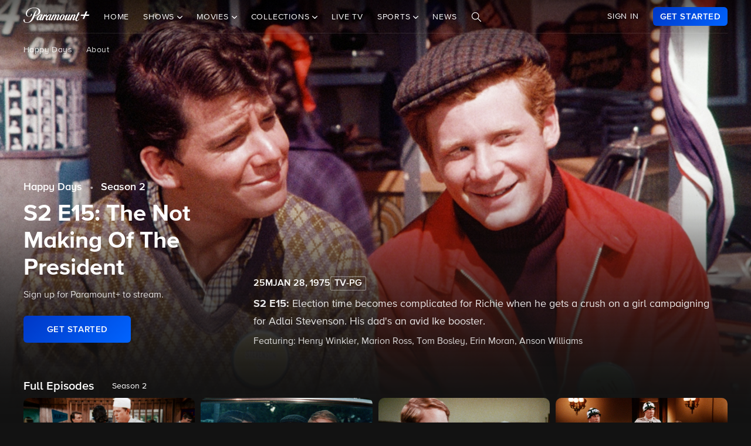

--- FILE ---
content_type: text/html; charset=utf-8
request_url: https://www.google.com/recaptcha/enterprise/anchor?ar=1&k=6Lc9vl8hAAAAADbAKaH_26skdqX2JDcZdVMEJzio&co=aHR0cHM6Ly93d3cucGFyYW1vdW50cGx1cy5jb206NDQz&hl=en&v=PoyoqOPhxBO7pBk68S4YbpHZ&size=invisible&anchor-ms=20000&execute-ms=30000&cb=fyox8s4f6fqv
body_size: 48556
content:
<!DOCTYPE HTML><html dir="ltr" lang="en"><head><meta http-equiv="Content-Type" content="text/html; charset=UTF-8">
<meta http-equiv="X-UA-Compatible" content="IE=edge">
<title>reCAPTCHA</title>
<style type="text/css">
/* cyrillic-ext */
@font-face {
  font-family: 'Roboto';
  font-style: normal;
  font-weight: 400;
  font-stretch: 100%;
  src: url(//fonts.gstatic.com/s/roboto/v48/KFO7CnqEu92Fr1ME7kSn66aGLdTylUAMa3GUBHMdazTgWw.woff2) format('woff2');
  unicode-range: U+0460-052F, U+1C80-1C8A, U+20B4, U+2DE0-2DFF, U+A640-A69F, U+FE2E-FE2F;
}
/* cyrillic */
@font-face {
  font-family: 'Roboto';
  font-style: normal;
  font-weight: 400;
  font-stretch: 100%;
  src: url(//fonts.gstatic.com/s/roboto/v48/KFO7CnqEu92Fr1ME7kSn66aGLdTylUAMa3iUBHMdazTgWw.woff2) format('woff2');
  unicode-range: U+0301, U+0400-045F, U+0490-0491, U+04B0-04B1, U+2116;
}
/* greek-ext */
@font-face {
  font-family: 'Roboto';
  font-style: normal;
  font-weight: 400;
  font-stretch: 100%;
  src: url(//fonts.gstatic.com/s/roboto/v48/KFO7CnqEu92Fr1ME7kSn66aGLdTylUAMa3CUBHMdazTgWw.woff2) format('woff2');
  unicode-range: U+1F00-1FFF;
}
/* greek */
@font-face {
  font-family: 'Roboto';
  font-style: normal;
  font-weight: 400;
  font-stretch: 100%;
  src: url(//fonts.gstatic.com/s/roboto/v48/KFO7CnqEu92Fr1ME7kSn66aGLdTylUAMa3-UBHMdazTgWw.woff2) format('woff2');
  unicode-range: U+0370-0377, U+037A-037F, U+0384-038A, U+038C, U+038E-03A1, U+03A3-03FF;
}
/* math */
@font-face {
  font-family: 'Roboto';
  font-style: normal;
  font-weight: 400;
  font-stretch: 100%;
  src: url(//fonts.gstatic.com/s/roboto/v48/KFO7CnqEu92Fr1ME7kSn66aGLdTylUAMawCUBHMdazTgWw.woff2) format('woff2');
  unicode-range: U+0302-0303, U+0305, U+0307-0308, U+0310, U+0312, U+0315, U+031A, U+0326-0327, U+032C, U+032F-0330, U+0332-0333, U+0338, U+033A, U+0346, U+034D, U+0391-03A1, U+03A3-03A9, U+03B1-03C9, U+03D1, U+03D5-03D6, U+03F0-03F1, U+03F4-03F5, U+2016-2017, U+2034-2038, U+203C, U+2040, U+2043, U+2047, U+2050, U+2057, U+205F, U+2070-2071, U+2074-208E, U+2090-209C, U+20D0-20DC, U+20E1, U+20E5-20EF, U+2100-2112, U+2114-2115, U+2117-2121, U+2123-214F, U+2190, U+2192, U+2194-21AE, U+21B0-21E5, U+21F1-21F2, U+21F4-2211, U+2213-2214, U+2216-22FF, U+2308-230B, U+2310, U+2319, U+231C-2321, U+2336-237A, U+237C, U+2395, U+239B-23B7, U+23D0, U+23DC-23E1, U+2474-2475, U+25AF, U+25B3, U+25B7, U+25BD, U+25C1, U+25CA, U+25CC, U+25FB, U+266D-266F, U+27C0-27FF, U+2900-2AFF, U+2B0E-2B11, U+2B30-2B4C, U+2BFE, U+3030, U+FF5B, U+FF5D, U+1D400-1D7FF, U+1EE00-1EEFF;
}
/* symbols */
@font-face {
  font-family: 'Roboto';
  font-style: normal;
  font-weight: 400;
  font-stretch: 100%;
  src: url(//fonts.gstatic.com/s/roboto/v48/KFO7CnqEu92Fr1ME7kSn66aGLdTylUAMaxKUBHMdazTgWw.woff2) format('woff2');
  unicode-range: U+0001-000C, U+000E-001F, U+007F-009F, U+20DD-20E0, U+20E2-20E4, U+2150-218F, U+2190, U+2192, U+2194-2199, U+21AF, U+21E6-21F0, U+21F3, U+2218-2219, U+2299, U+22C4-22C6, U+2300-243F, U+2440-244A, U+2460-24FF, U+25A0-27BF, U+2800-28FF, U+2921-2922, U+2981, U+29BF, U+29EB, U+2B00-2BFF, U+4DC0-4DFF, U+FFF9-FFFB, U+10140-1018E, U+10190-1019C, U+101A0, U+101D0-101FD, U+102E0-102FB, U+10E60-10E7E, U+1D2C0-1D2D3, U+1D2E0-1D37F, U+1F000-1F0FF, U+1F100-1F1AD, U+1F1E6-1F1FF, U+1F30D-1F30F, U+1F315, U+1F31C, U+1F31E, U+1F320-1F32C, U+1F336, U+1F378, U+1F37D, U+1F382, U+1F393-1F39F, U+1F3A7-1F3A8, U+1F3AC-1F3AF, U+1F3C2, U+1F3C4-1F3C6, U+1F3CA-1F3CE, U+1F3D4-1F3E0, U+1F3ED, U+1F3F1-1F3F3, U+1F3F5-1F3F7, U+1F408, U+1F415, U+1F41F, U+1F426, U+1F43F, U+1F441-1F442, U+1F444, U+1F446-1F449, U+1F44C-1F44E, U+1F453, U+1F46A, U+1F47D, U+1F4A3, U+1F4B0, U+1F4B3, U+1F4B9, U+1F4BB, U+1F4BF, U+1F4C8-1F4CB, U+1F4D6, U+1F4DA, U+1F4DF, U+1F4E3-1F4E6, U+1F4EA-1F4ED, U+1F4F7, U+1F4F9-1F4FB, U+1F4FD-1F4FE, U+1F503, U+1F507-1F50B, U+1F50D, U+1F512-1F513, U+1F53E-1F54A, U+1F54F-1F5FA, U+1F610, U+1F650-1F67F, U+1F687, U+1F68D, U+1F691, U+1F694, U+1F698, U+1F6AD, U+1F6B2, U+1F6B9-1F6BA, U+1F6BC, U+1F6C6-1F6CF, U+1F6D3-1F6D7, U+1F6E0-1F6EA, U+1F6F0-1F6F3, U+1F6F7-1F6FC, U+1F700-1F7FF, U+1F800-1F80B, U+1F810-1F847, U+1F850-1F859, U+1F860-1F887, U+1F890-1F8AD, U+1F8B0-1F8BB, U+1F8C0-1F8C1, U+1F900-1F90B, U+1F93B, U+1F946, U+1F984, U+1F996, U+1F9E9, U+1FA00-1FA6F, U+1FA70-1FA7C, U+1FA80-1FA89, U+1FA8F-1FAC6, U+1FACE-1FADC, U+1FADF-1FAE9, U+1FAF0-1FAF8, U+1FB00-1FBFF;
}
/* vietnamese */
@font-face {
  font-family: 'Roboto';
  font-style: normal;
  font-weight: 400;
  font-stretch: 100%;
  src: url(//fonts.gstatic.com/s/roboto/v48/KFO7CnqEu92Fr1ME7kSn66aGLdTylUAMa3OUBHMdazTgWw.woff2) format('woff2');
  unicode-range: U+0102-0103, U+0110-0111, U+0128-0129, U+0168-0169, U+01A0-01A1, U+01AF-01B0, U+0300-0301, U+0303-0304, U+0308-0309, U+0323, U+0329, U+1EA0-1EF9, U+20AB;
}
/* latin-ext */
@font-face {
  font-family: 'Roboto';
  font-style: normal;
  font-weight: 400;
  font-stretch: 100%;
  src: url(//fonts.gstatic.com/s/roboto/v48/KFO7CnqEu92Fr1ME7kSn66aGLdTylUAMa3KUBHMdazTgWw.woff2) format('woff2');
  unicode-range: U+0100-02BA, U+02BD-02C5, U+02C7-02CC, U+02CE-02D7, U+02DD-02FF, U+0304, U+0308, U+0329, U+1D00-1DBF, U+1E00-1E9F, U+1EF2-1EFF, U+2020, U+20A0-20AB, U+20AD-20C0, U+2113, U+2C60-2C7F, U+A720-A7FF;
}
/* latin */
@font-face {
  font-family: 'Roboto';
  font-style: normal;
  font-weight: 400;
  font-stretch: 100%;
  src: url(//fonts.gstatic.com/s/roboto/v48/KFO7CnqEu92Fr1ME7kSn66aGLdTylUAMa3yUBHMdazQ.woff2) format('woff2');
  unicode-range: U+0000-00FF, U+0131, U+0152-0153, U+02BB-02BC, U+02C6, U+02DA, U+02DC, U+0304, U+0308, U+0329, U+2000-206F, U+20AC, U+2122, U+2191, U+2193, U+2212, U+2215, U+FEFF, U+FFFD;
}
/* cyrillic-ext */
@font-face {
  font-family: 'Roboto';
  font-style: normal;
  font-weight: 500;
  font-stretch: 100%;
  src: url(//fonts.gstatic.com/s/roboto/v48/KFO7CnqEu92Fr1ME7kSn66aGLdTylUAMa3GUBHMdazTgWw.woff2) format('woff2');
  unicode-range: U+0460-052F, U+1C80-1C8A, U+20B4, U+2DE0-2DFF, U+A640-A69F, U+FE2E-FE2F;
}
/* cyrillic */
@font-face {
  font-family: 'Roboto';
  font-style: normal;
  font-weight: 500;
  font-stretch: 100%;
  src: url(//fonts.gstatic.com/s/roboto/v48/KFO7CnqEu92Fr1ME7kSn66aGLdTylUAMa3iUBHMdazTgWw.woff2) format('woff2');
  unicode-range: U+0301, U+0400-045F, U+0490-0491, U+04B0-04B1, U+2116;
}
/* greek-ext */
@font-face {
  font-family: 'Roboto';
  font-style: normal;
  font-weight: 500;
  font-stretch: 100%;
  src: url(//fonts.gstatic.com/s/roboto/v48/KFO7CnqEu92Fr1ME7kSn66aGLdTylUAMa3CUBHMdazTgWw.woff2) format('woff2');
  unicode-range: U+1F00-1FFF;
}
/* greek */
@font-face {
  font-family: 'Roboto';
  font-style: normal;
  font-weight: 500;
  font-stretch: 100%;
  src: url(//fonts.gstatic.com/s/roboto/v48/KFO7CnqEu92Fr1ME7kSn66aGLdTylUAMa3-UBHMdazTgWw.woff2) format('woff2');
  unicode-range: U+0370-0377, U+037A-037F, U+0384-038A, U+038C, U+038E-03A1, U+03A3-03FF;
}
/* math */
@font-face {
  font-family: 'Roboto';
  font-style: normal;
  font-weight: 500;
  font-stretch: 100%;
  src: url(//fonts.gstatic.com/s/roboto/v48/KFO7CnqEu92Fr1ME7kSn66aGLdTylUAMawCUBHMdazTgWw.woff2) format('woff2');
  unicode-range: U+0302-0303, U+0305, U+0307-0308, U+0310, U+0312, U+0315, U+031A, U+0326-0327, U+032C, U+032F-0330, U+0332-0333, U+0338, U+033A, U+0346, U+034D, U+0391-03A1, U+03A3-03A9, U+03B1-03C9, U+03D1, U+03D5-03D6, U+03F0-03F1, U+03F4-03F5, U+2016-2017, U+2034-2038, U+203C, U+2040, U+2043, U+2047, U+2050, U+2057, U+205F, U+2070-2071, U+2074-208E, U+2090-209C, U+20D0-20DC, U+20E1, U+20E5-20EF, U+2100-2112, U+2114-2115, U+2117-2121, U+2123-214F, U+2190, U+2192, U+2194-21AE, U+21B0-21E5, U+21F1-21F2, U+21F4-2211, U+2213-2214, U+2216-22FF, U+2308-230B, U+2310, U+2319, U+231C-2321, U+2336-237A, U+237C, U+2395, U+239B-23B7, U+23D0, U+23DC-23E1, U+2474-2475, U+25AF, U+25B3, U+25B7, U+25BD, U+25C1, U+25CA, U+25CC, U+25FB, U+266D-266F, U+27C0-27FF, U+2900-2AFF, U+2B0E-2B11, U+2B30-2B4C, U+2BFE, U+3030, U+FF5B, U+FF5D, U+1D400-1D7FF, U+1EE00-1EEFF;
}
/* symbols */
@font-face {
  font-family: 'Roboto';
  font-style: normal;
  font-weight: 500;
  font-stretch: 100%;
  src: url(//fonts.gstatic.com/s/roboto/v48/KFO7CnqEu92Fr1ME7kSn66aGLdTylUAMaxKUBHMdazTgWw.woff2) format('woff2');
  unicode-range: U+0001-000C, U+000E-001F, U+007F-009F, U+20DD-20E0, U+20E2-20E4, U+2150-218F, U+2190, U+2192, U+2194-2199, U+21AF, U+21E6-21F0, U+21F3, U+2218-2219, U+2299, U+22C4-22C6, U+2300-243F, U+2440-244A, U+2460-24FF, U+25A0-27BF, U+2800-28FF, U+2921-2922, U+2981, U+29BF, U+29EB, U+2B00-2BFF, U+4DC0-4DFF, U+FFF9-FFFB, U+10140-1018E, U+10190-1019C, U+101A0, U+101D0-101FD, U+102E0-102FB, U+10E60-10E7E, U+1D2C0-1D2D3, U+1D2E0-1D37F, U+1F000-1F0FF, U+1F100-1F1AD, U+1F1E6-1F1FF, U+1F30D-1F30F, U+1F315, U+1F31C, U+1F31E, U+1F320-1F32C, U+1F336, U+1F378, U+1F37D, U+1F382, U+1F393-1F39F, U+1F3A7-1F3A8, U+1F3AC-1F3AF, U+1F3C2, U+1F3C4-1F3C6, U+1F3CA-1F3CE, U+1F3D4-1F3E0, U+1F3ED, U+1F3F1-1F3F3, U+1F3F5-1F3F7, U+1F408, U+1F415, U+1F41F, U+1F426, U+1F43F, U+1F441-1F442, U+1F444, U+1F446-1F449, U+1F44C-1F44E, U+1F453, U+1F46A, U+1F47D, U+1F4A3, U+1F4B0, U+1F4B3, U+1F4B9, U+1F4BB, U+1F4BF, U+1F4C8-1F4CB, U+1F4D6, U+1F4DA, U+1F4DF, U+1F4E3-1F4E6, U+1F4EA-1F4ED, U+1F4F7, U+1F4F9-1F4FB, U+1F4FD-1F4FE, U+1F503, U+1F507-1F50B, U+1F50D, U+1F512-1F513, U+1F53E-1F54A, U+1F54F-1F5FA, U+1F610, U+1F650-1F67F, U+1F687, U+1F68D, U+1F691, U+1F694, U+1F698, U+1F6AD, U+1F6B2, U+1F6B9-1F6BA, U+1F6BC, U+1F6C6-1F6CF, U+1F6D3-1F6D7, U+1F6E0-1F6EA, U+1F6F0-1F6F3, U+1F6F7-1F6FC, U+1F700-1F7FF, U+1F800-1F80B, U+1F810-1F847, U+1F850-1F859, U+1F860-1F887, U+1F890-1F8AD, U+1F8B0-1F8BB, U+1F8C0-1F8C1, U+1F900-1F90B, U+1F93B, U+1F946, U+1F984, U+1F996, U+1F9E9, U+1FA00-1FA6F, U+1FA70-1FA7C, U+1FA80-1FA89, U+1FA8F-1FAC6, U+1FACE-1FADC, U+1FADF-1FAE9, U+1FAF0-1FAF8, U+1FB00-1FBFF;
}
/* vietnamese */
@font-face {
  font-family: 'Roboto';
  font-style: normal;
  font-weight: 500;
  font-stretch: 100%;
  src: url(//fonts.gstatic.com/s/roboto/v48/KFO7CnqEu92Fr1ME7kSn66aGLdTylUAMa3OUBHMdazTgWw.woff2) format('woff2');
  unicode-range: U+0102-0103, U+0110-0111, U+0128-0129, U+0168-0169, U+01A0-01A1, U+01AF-01B0, U+0300-0301, U+0303-0304, U+0308-0309, U+0323, U+0329, U+1EA0-1EF9, U+20AB;
}
/* latin-ext */
@font-face {
  font-family: 'Roboto';
  font-style: normal;
  font-weight: 500;
  font-stretch: 100%;
  src: url(//fonts.gstatic.com/s/roboto/v48/KFO7CnqEu92Fr1ME7kSn66aGLdTylUAMa3KUBHMdazTgWw.woff2) format('woff2');
  unicode-range: U+0100-02BA, U+02BD-02C5, U+02C7-02CC, U+02CE-02D7, U+02DD-02FF, U+0304, U+0308, U+0329, U+1D00-1DBF, U+1E00-1E9F, U+1EF2-1EFF, U+2020, U+20A0-20AB, U+20AD-20C0, U+2113, U+2C60-2C7F, U+A720-A7FF;
}
/* latin */
@font-face {
  font-family: 'Roboto';
  font-style: normal;
  font-weight: 500;
  font-stretch: 100%;
  src: url(//fonts.gstatic.com/s/roboto/v48/KFO7CnqEu92Fr1ME7kSn66aGLdTylUAMa3yUBHMdazQ.woff2) format('woff2');
  unicode-range: U+0000-00FF, U+0131, U+0152-0153, U+02BB-02BC, U+02C6, U+02DA, U+02DC, U+0304, U+0308, U+0329, U+2000-206F, U+20AC, U+2122, U+2191, U+2193, U+2212, U+2215, U+FEFF, U+FFFD;
}
/* cyrillic-ext */
@font-face {
  font-family: 'Roboto';
  font-style: normal;
  font-weight: 900;
  font-stretch: 100%;
  src: url(//fonts.gstatic.com/s/roboto/v48/KFO7CnqEu92Fr1ME7kSn66aGLdTylUAMa3GUBHMdazTgWw.woff2) format('woff2');
  unicode-range: U+0460-052F, U+1C80-1C8A, U+20B4, U+2DE0-2DFF, U+A640-A69F, U+FE2E-FE2F;
}
/* cyrillic */
@font-face {
  font-family: 'Roboto';
  font-style: normal;
  font-weight: 900;
  font-stretch: 100%;
  src: url(//fonts.gstatic.com/s/roboto/v48/KFO7CnqEu92Fr1ME7kSn66aGLdTylUAMa3iUBHMdazTgWw.woff2) format('woff2');
  unicode-range: U+0301, U+0400-045F, U+0490-0491, U+04B0-04B1, U+2116;
}
/* greek-ext */
@font-face {
  font-family: 'Roboto';
  font-style: normal;
  font-weight: 900;
  font-stretch: 100%;
  src: url(//fonts.gstatic.com/s/roboto/v48/KFO7CnqEu92Fr1ME7kSn66aGLdTylUAMa3CUBHMdazTgWw.woff2) format('woff2');
  unicode-range: U+1F00-1FFF;
}
/* greek */
@font-face {
  font-family: 'Roboto';
  font-style: normal;
  font-weight: 900;
  font-stretch: 100%;
  src: url(//fonts.gstatic.com/s/roboto/v48/KFO7CnqEu92Fr1ME7kSn66aGLdTylUAMa3-UBHMdazTgWw.woff2) format('woff2');
  unicode-range: U+0370-0377, U+037A-037F, U+0384-038A, U+038C, U+038E-03A1, U+03A3-03FF;
}
/* math */
@font-face {
  font-family: 'Roboto';
  font-style: normal;
  font-weight: 900;
  font-stretch: 100%;
  src: url(//fonts.gstatic.com/s/roboto/v48/KFO7CnqEu92Fr1ME7kSn66aGLdTylUAMawCUBHMdazTgWw.woff2) format('woff2');
  unicode-range: U+0302-0303, U+0305, U+0307-0308, U+0310, U+0312, U+0315, U+031A, U+0326-0327, U+032C, U+032F-0330, U+0332-0333, U+0338, U+033A, U+0346, U+034D, U+0391-03A1, U+03A3-03A9, U+03B1-03C9, U+03D1, U+03D5-03D6, U+03F0-03F1, U+03F4-03F5, U+2016-2017, U+2034-2038, U+203C, U+2040, U+2043, U+2047, U+2050, U+2057, U+205F, U+2070-2071, U+2074-208E, U+2090-209C, U+20D0-20DC, U+20E1, U+20E5-20EF, U+2100-2112, U+2114-2115, U+2117-2121, U+2123-214F, U+2190, U+2192, U+2194-21AE, U+21B0-21E5, U+21F1-21F2, U+21F4-2211, U+2213-2214, U+2216-22FF, U+2308-230B, U+2310, U+2319, U+231C-2321, U+2336-237A, U+237C, U+2395, U+239B-23B7, U+23D0, U+23DC-23E1, U+2474-2475, U+25AF, U+25B3, U+25B7, U+25BD, U+25C1, U+25CA, U+25CC, U+25FB, U+266D-266F, U+27C0-27FF, U+2900-2AFF, U+2B0E-2B11, U+2B30-2B4C, U+2BFE, U+3030, U+FF5B, U+FF5D, U+1D400-1D7FF, U+1EE00-1EEFF;
}
/* symbols */
@font-face {
  font-family: 'Roboto';
  font-style: normal;
  font-weight: 900;
  font-stretch: 100%;
  src: url(//fonts.gstatic.com/s/roboto/v48/KFO7CnqEu92Fr1ME7kSn66aGLdTylUAMaxKUBHMdazTgWw.woff2) format('woff2');
  unicode-range: U+0001-000C, U+000E-001F, U+007F-009F, U+20DD-20E0, U+20E2-20E4, U+2150-218F, U+2190, U+2192, U+2194-2199, U+21AF, U+21E6-21F0, U+21F3, U+2218-2219, U+2299, U+22C4-22C6, U+2300-243F, U+2440-244A, U+2460-24FF, U+25A0-27BF, U+2800-28FF, U+2921-2922, U+2981, U+29BF, U+29EB, U+2B00-2BFF, U+4DC0-4DFF, U+FFF9-FFFB, U+10140-1018E, U+10190-1019C, U+101A0, U+101D0-101FD, U+102E0-102FB, U+10E60-10E7E, U+1D2C0-1D2D3, U+1D2E0-1D37F, U+1F000-1F0FF, U+1F100-1F1AD, U+1F1E6-1F1FF, U+1F30D-1F30F, U+1F315, U+1F31C, U+1F31E, U+1F320-1F32C, U+1F336, U+1F378, U+1F37D, U+1F382, U+1F393-1F39F, U+1F3A7-1F3A8, U+1F3AC-1F3AF, U+1F3C2, U+1F3C4-1F3C6, U+1F3CA-1F3CE, U+1F3D4-1F3E0, U+1F3ED, U+1F3F1-1F3F3, U+1F3F5-1F3F7, U+1F408, U+1F415, U+1F41F, U+1F426, U+1F43F, U+1F441-1F442, U+1F444, U+1F446-1F449, U+1F44C-1F44E, U+1F453, U+1F46A, U+1F47D, U+1F4A3, U+1F4B0, U+1F4B3, U+1F4B9, U+1F4BB, U+1F4BF, U+1F4C8-1F4CB, U+1F4D6, U+1F4DA, U+1F4DF, U+1F4E3-1F4E6, U+1F4EA-1F4ED, U+1F4F7, U+1F4F9-1F4FB, U+1F4FD-1F4FE, U+1F503, U+1F507-1F50B, U+1F50D, U+1F512-1F513, U+1F53E-1F54A, U+1F54F-1F5FA, U+1F610, U+1F650-1F67F, U+1F687, U+1F68D, U+1F691, U+1F694, U+1F698, U+1F6AD, U+1F6B2, U+1F6B9-1F6BA, U+1F6BC, U+1F6C6-1F6CF, U+1F6D3-1F6D7, U+1F6E0-1F6EA, U+1F6F0-1F6F3, U+1F6F7-1F6FC, U+1F700-1F7FF, U+1F800-1F80B, U+1F810-1F847, U+1F850-1F859, U+1F860-1F887, U+1F890-1F8AD, U+1F8B0-1F8BB, U+1F8C0-1F8C1, U+1F900-1F90B, U+1F93B, U+1F946, U+1F984, U+1F996, U+1F9E9, U+1FA00-1FA6F, U+1FA70-1FA7C, U+1FA80-1FA89, U+1FA8F-1FAC6, U+1FACE-1FADC, U+1FADF-1FAE9, U+1FAF0-1FAF8, U+1FB00-1FBFF;
}
/* vietnamese */
@font-face {
  font-family: 'Roboto';
  font-style: normal;
  font-weight: 900;
  font-stretch: 100%;
  src: url(//fonts.gstatic.com/s/roboto/v48/KFO7CnqEu92Fr1ME7kSn66aGLdTylUAMa3OUBHMdazTgWw.woff2) format('woff2');
  unicode-range: U+0102-0103, U+0110-0111, U+0128-0129, U+0168-0169, U+01A0-01A1, U+01AF-01B0, U+0300-0301, U+0303-0304, U+0308-0309, U+0323, U+0329, U+1EA0-1EF9, U+20AB;
}
/* latin-ext */
@font-face {
  font-family: 'Roboto';
  font-style: normal;
  font-weight: 900;
  font-stretch: 100%;
  src: url(//fonts.gstatic.com/s/roboto/v48/KFO7CnqEu92Fr1ME7kSn66aGLdTylUAMa3KUBHMdazTgWw.woff2) format('woff2');
  unicode-range: U+0100-02BA, U+02BD-02C5, U+02C7-02CC, U+02CE-02D7, U+02DD-02FF, U+0304, U+0308, U+0329, U+1D00-1DBF, U+1E00-1E9F, U+1EF2-1EFF, U+2020, U+20A0-20AB, U+20AD-20C0, U+2113, U+2C60-2C7F, U+A720-A7FF;
}
/* latin */
@font-face {
  font-family: 'Roboto';
  font-style: normal;
  font-weight: 900;
  font-stretch: 100%;
  src: url(//fonts.gstatic.com/s/roboto/v48/KFO7CnqEu92Fr1ME7kSn66aGLdTylUAMa3yUBHMdazQ.woff2) format('woff2');
  unicode-range: U+0000-00FF, U+0131, U+0152-0153, U+02BB-02BC, U+02C6, U+02DA, U+02DC, U+0304, U+0308, U+0329, U+2000-206F, U+20AC, U+2122, U+2191, U+2193, U+2212, U+2215, U+FEFF, U+FFFD;
}

</style>
<link rel="stylesheet" type="text/css" href="https://www.gstatic.com/recaptcha/releases/PoyoqOPhxBO7pBk68S4YbpHZ/styles__ltr.css">
<script nonce="6TbEcINcYsIP33nqMgLR3g" type="text/javascript">window['__recaptcha_api'] = 'https://www.google.com/recaptcha/enterprise/';</script>
<script type="text/javascript" src="https://www.gstatic.com/recaptcha/releases/PoyoqOPhxBO7pBk68S4YbpHZ/recaptcha__en.js" nonce="6TbEcINcYsIP33nqMgLR3g">
      
    </script></head>
<body><div id="rc-anchor-alert" class="rc-anchor-alert"></div>
<input type="hidden" id="recaptcha-token" value="[base64]">
<script type="text/javascript" nonce="6TbEcINcYsIP33nqMgLR3g">
      recaptcha.anchor.Main.init("[\x22ainput\x22,[\x22bgdata\x22,\x22\x22,\[base64]/[base64]/[base64]/[base64]/[base64]/[base64]/[base64]/[base64]/[base64]/[base64]\\u003d\x22,\[base64]\\u003d\\u003d\x22,\x22IEnCpcO1ZwzDuTxOwqzCnsKBw6gMw6bDicKoUsOnYFPDp3XCnMOuw5/CrWomwpLDiMOBwrDDnCgowpJUw6clesKUIcKgwrrDlHdFw7AZwqnDpRcRwpjDncKySTDDr8OrMcOfCz8+P1vCtCt6wrLDtMOISsOZwp/CssOMBiQWw4NNwoEWbsO1GsKuADo8JcOBXnMKw4EDP8Okw5zCnWIWSMKARMOzNsKUw700wpg2woDDvMOtw5bCrAERSmTCscKpw4siw6swFi/[base64]/[base64]/Ctk4yayZGDxfDq8OAw6jDh8Kkw7pKbMOcf3F9wq3DthFww7jDr8K7GSbDgMKqwoISMEPCpSdvw6gmwqLCsko+RsOnfkxJw44cBMKKwpUYwo16ccOAf8OQw75nAzPDnkPCucK0E8KYGMKHIsKFw5vCqMKowoAww7nDo14Hw5fDjAvCuVlnw7EfCcK/Hi/[base64]/wp3DqcKIwrfCrzQ6wpvDpMOAEh4VwrjCoDhcV3Bvw5bCmVwLHlbCuH/Ct0XCuMOPwpbDo2jDqVDDvsK4Lnx4woPDl8KpwpbDksO1AsK3wr43cgzDsRMywqrDi1cCe8KfV8KLRwnCnsO4IMOyUcK7wrZ0w6DCiXfClMKhfMKSQcK4wocKIMOaw55rwoLCnsOKVlUKWsKMw7JTeMKNeF7Dl8O/w6dxPcOyw4nCrjXChCJlwpgEwqddRcOYTMK2ECPDoHReWsKZwpHDvsKxw4vDtsK5woXDkBvCh07Cu8KSwqvCtMKQw7fCugbDv8KtCcKYW0vCi8OCwpvDhMOxw4fCn8O0wpghVsK/wrRUZg4NwoQMw6YpU8KdwpTCpnfDp8KNw77Cp8OKO3RgwrYwwqzCmcK8wqUWOcKHFk/DsMO2woHDt8O3wrrCvxXDqxjClsO1w6TDkcOlw5opwqpGEMO/wr8Qwp8Mc8KIwpQ4ZsK4w71MUcKYwoVOw59mwp/[base64]/wrgVwqDDpmdNQcK1DMKYQ8KhaTwGGsO0bMKZw7lvYFvDh3rDj8OYXll3ZBpmwp5ABcKgw7A+w7DCg3gaw5/DhAXCv8OUwo/CuF7DmjHCiURnwoLDlW8JH8OFfmzCsh7CrMKPw4QTSGhww6hMeMOTKMOOImg0aDvCkiHDmcKcGsOAc8OMVn/DlMKvPMKHMUvCmTPDgMKPB8Ozw6fDjAcEFSgpwq3CjMK/w7bDucKVw5DCpcOiOwAqw6rDv3jDgsOuwqkkZn/CoMOSQS1+wpXDv8K5w4AEw7jCkisNw7EMwrYuS3DDliAgw6LDhsOtK8O4w4sGEF1qIDHDosKaDH3DtMO3EngEwrjCoVRYw5PDmMOqUcOVw7nCjcOXXGsGdMOwwqAXYMOOLHcROsOew5bCvMODw6fCg8KMLMOYwrQxBcKawr/[base64]/DpsODwpdWwrTCusK5dsKIwq1VecOfw7LClA0YK8KGwpwAw54twr3Du8KYwo9uMcKheMKFwq3DvA3Cr0PDsFF/QwgCF17Ci8K6JsOYPUZfMmPDqiNTHwsnw48BLG/CuSI4MCbCgwtNwrNbwqhdH8OnT8OawqnDo8OfesKTw4YVLwUsTMKqwr/DncOMwqhvw5gJw6rDgsKRAcO6wpAKY8K2woIqw5fCnMOww7huIcOHCcOTd8OCw5x3w4lEw7pzw5HCox0+w7jCp8Kuw5FVBcKDBhnChcKqZz/[base64]/[base64]/[base64]/[base64]/wqHDp8KSwqlfw4fCk8KnwotRYMK1Z8KgccOGw6nDn0PCr8ONNgzDslHCknA8woPCnsKEXMO+woZmwo1pGVwyw41GD8KTwpMKf0R0wq8+woHCkHXCncKqSVIEw53CgQxEH8Oowq/DjMOSwpTCql7DncOCYCYUwqfDo098IcOWwqVBwpfDoMKow6Jjw6tSwpzCrUJeYTHDk8OOJBBsw4HCnMK3PzZVwpzCkFDCoi4AGhDCkG4SChDChE3CnGRbEFXDjcOSw77CjknCvWsAWMOIw7skUcKHwoYtw4bClcOjNxN/wpbCoEXDhTbClWzCqSkBY8O5CsODwpAew6bDmU1+wqLCjMOTw6jCrDDDvQdSCEnCnsOCw4cYYUBiFMKbw4TDgDnDhhBxeyHDnMKiw57CrMO3YcOJw4/Csxgyw5JoSWY3I2HClcOjLcKDw6Rpw6nCuArDkVLDgmp8ccKOa00CUQNkc8OEdsO3w4DCqHjCt8Kuw5YcwoPDhCTCjcO3RcOFK8O2BEpafngNw5INTEXDt8KqFjVvw4HDhyIcTcOjOxLDgCjDgDQlHsOOFxTDsMOwwoDCgk8Zwr7DgSlwYMOHNll+RmLCi8OxwqEROW/Di8Ouw7bDhsKAwqcFw5bDgMOxw5LCjmTDksK5wq3DgRbCoMOow5/[base64]/Dtj0TwrfDrxM0wp3CksKowrx0wqRXLn3DpMKQwpR/QVQSLMKgwqnDncOdP8OhTMOqwq0fN8OSw4XDucKoETpow4nCrBNOUhZyw4fCnsOPVsOPWhLCln83wphkFGbCicORw5tBVQRjO8KywrEcVMKSMMKkwpdzwp55YDfCikQDw5/Cm8OoKj0nw5oZw7IATsOhwqXCpG3DosOoQsOOw57CgzJyHznDjMOZwrrCumfDmmchw7R9NXTCmMO3wp4kcsORLcK6BnRDw5bCh0ETw79VIVzDu8O5KDRkwrRnw4bClsO+w6JXw63Cn8KbaMO/wpsmVltqKRAJdcO/bcK0wo80w4tZwqpgPMOZWgRUMyoew5nDlDbDl8OuFRYnVWEww7DCoEJJfENPKkPDllTCjgIxJ2oEw7XCmHHCnSMcS25UC25oSsOuw401VVDCqsKIwpcBwrgkYsOfCcKVHDFzIsODw5hswohRw5nCk8OQQMOPM3/Dl8OsIMK5wpTChQF6w7nDmmfCoRLCn8Ogw6LDqMORw58Iw64vVlUZwos6fC5PwoLDlcO3HMKVw63Cv8Kww50mIsK3VBRSw6cXDcK+w70Yw6F2YcK2w4Z4w4cbwqrCtsO5QSHDti/CvcOyw5jCi1diVMKFw4LCrCYMS1vDl3Mgw4IXIsOKw4xucmDDq8Kgfw9vw5gjYsOsw7LClsKnCcKPF8Kmw5PCo8O9bw1uwp4kTMKoecOmwrTDnVzCp8OGw7vDqw8ob8KfPQrCnF02w4dLX0l/wo3CmFVFw5fCn8Oyw50BX8Kawo/Dr8K2FcOlwpvCisOAw63Ci2zCl0RhbnHDgcKCIG5pwrDDi8KtwpRKw47DmMOgwrXClEJsfTgIwosUw4XCmxF4wpUbw5FZwqvDhMOsUcObdMO/wr/DqcKQwq7CsiF7w6rCpMKOQTgJbsKNfDTDpwTCuifCg8K/[base64]/DiMKhw7vDtQ3DnMKpZcKgwoLCksOdwpXCiw1GPcK+QStUw4VQwqgqwr0+w7Rww5DDn0U9UcO2wrN0w4tSMUw0wpDDu0vDnsKpwrPDvRzDksO1w7nDk8OXUm5nJE9HPkZcbcO/w5XCh8Kow7ZncWoWR8Kewrg/a0jCv2piYBbDlB4ON2gKw5rDqcKkM24rwqxuwoZYwrDCiAbDncOvMVLDvcOEw4BdwqMdwqEDw6HCiQJYYMKGZ8KFwpwEw5U/JcOQTjYxPHrCjwvCsMOXwr3Do2ZVw4jCviPDnsKUKETCiMOndMOmw5AZBWTCqWMUW0nDscK9RMOSwoA/[base64]/[base64]/DuFFJN8Krw4lGwr7DmsKvwojDlMKDVCcLwptdM8OBwpHDscOVDcK4H8KUw55nw4Ntwq3CoFzCmcKaOEw2VnHDgE/Csn59YVhfBVzDtknCvErDn8O/SxM4fsKawq/Cv1/[base64]/DhU/[base64]/SMKpwqLDnBMnQQrCkBkIwrASwrXDkFDDqCkRw4oxworCjVXCsMKhVcKmwo3Chix+wp3Dm3hbQsK4WGs+w5R2w5QXw55ewrd6asOqPcKPbMOSb8OCKMOZw7XDmmbCknfCoMKPwqbDjcKqeTnDgQhfw4rCoMOQwrHDlMOYLAs1wpgHwq/[base64]/ejIoBiTDvwDCmcOIHWcAw7pKC8KSfsKWUMK0wpdrwpjCuX1lOlnCsRljDiJEw6YIMBHClcK2DFnCl315wrQwMXEQw43DocOvw4/Ck8OYw5trw63CiSBpwojDlsOkw4/CrMODSyF+HcO0Xz/DgsKbQcOtbTLDhyEYw5nCk8OowoTDscKzw5otbMOgfmLDr8O/w7l2w6PDtwjCqcOkfcOtfMOmXcOUAk5Qw4EVHcO9HTLDjMKEVWHCqTnDlG0ob8KOwqsuw4Jgw5x0w71uw5R0wodlc3cYwrYIw6ZDYxPDr8KYDsOVVcOZYMOWSMOTeDvDoAQ3wo9VVVjCt8ObBEUGRcKqURLCqcOXasORw6vDo8KkWS/[base64]/[base64]/CusKBw4tHw4N1ajsgSsKfw70Jw4Arw4Qvb8K0w4owwpVkIcOEBMOpw69Dw6/Cg13CtsK/w7TDgsOXFBMfd8OCVDfClcKWw79vwqTCjsO8S8KZwpjCr8KQwpcJdMOSw7gcSGDDnzsGIcKYw7fCu8K2w7dzZSLDuR/DssKeWUjDq21sfsK7f3zDhcOsecOkM8ONwq1oA8O7w7PCtsOwwqTCsRt/LVTDigkXwq1ew7QiXsOlwoDCqcKmw78Tw4vCpgUvw6/Cq8Kewp7Di0YwwpJ0wrFpOMKTwpTCtAbDkgDCnsOjQMOJw6DCtsO6VcKiwrXCn8KnwoY8wqcSTHbDrcOeCQxvw5PCocOFwp/Ct8Knwq10w7LDh8OiwqBUwrjCiMOBw6TCpMOhXEocWQDCnsKcQ8KTYgzDtwUsFlLCqgRgw6DCszbCl8KWwpwmw7oQeEM4QMKkw5EfDlpQwojCizA/w4vCmcOWcRl0wqQ+wo/Du8OXAsO6w6jDmmckw4bDnsO3LlLCgsKuw4vCsjQHFU1Zw4VvLMKUVGXCli3DssK8DMK3GMKmwojDhhXClcOabMKNwp/DscKVIMOjwr98w7fCiyV6asOrwoVCJCTCn2rDkMKewojCucOiw6pHwqDCgndMF8Oow51Vwo9Nw7p4w7XCisKFDcKiwpvDj8KJUmcoYS/DkW1PJsKiwqtWd0lfXWDDsB3DksOMw6AKEcKdw64OTsKgw5/DgcKrX8KzwpBEwp9vwrrChx/CjwzDncKpeMK0V8KSw5XDv194Mm4DwrfCkcO7V8OSwrEiKMOxYhPCrsK/w5zCuzbCkMKAw7bCi8OFOsOtchxxb8KcGjoJwqRSw4XDtUxSwo0WwrceQRbDvcKFw5ZbO8KEwrrChSdZUcO4w63DgX7CgAAhw4oIwp0eEcKCZWwowqPDqMOKF3R1w6UHw6fDmDRAw7XCiAkda1LCnhglTMK6w7LDoUdLKMOWSW55HMO7Pi00w7DCtcK5NBfDjcO2wo/Duj5VwoXDhMKywrFIwrbDosKAI8OzDH5pw4nCuHzDjk0fw7LCtAlHw4nDpcKaJwkTEMK1Di1lT2/DnMO4d8KowqPDoMOAKXYXwrtpDcKKR8KJEMKUG8OxH8OWwqPDr8OHD3nCjTciw6nCn8KbRMKBw61Jw5nDmMORJBhRZMOXwoTCk8KAblEJDcOSwp9nwq/DuHPCisO5wp1WVMKIQ8OHHMK4wrTCgcOFWnV+wpQzw7IjworCk0jCtsOVF8Opw4PDpXkgwolew54wwr0Gw6HDrGbDiynDoipZwr/[base64]/CssKPw4zDmcONw7UWw5B8dcOqwoVvZRHDg8OZLMOVwqgQwrbDt2jCgsKQwpXDoCbCq8OVS0gEwp/[base64]/w6TDoMOuCMOgQz1Vw4LCtMKXNMOmJzPCqsOjw7zDj8KTwrQwf8KGwpTCvQDDocK0w5/Dv8ObQcOJwqnCk8OnGsO3wq7DucO7UcOfwrRsTsKcwp7CisO2WcOnF8KxKHHDrl0+w59qw6fCocKuRMKLw7XDlgtbwpTCt8KmwrBGXTbDlMO6csOrw7XCum/DrAIBw4Zxwrkuw7o8PQfColMywrTCl8KUYMKgEE7CncKOwqsJw6/CpTQYwrdeAlXCon/CpShRwrcfwrd2w6dZb1nCusK/w7dgaxFjYAofYERgZsOSZR0Nw4QPw5nCjMObwqFID0Vnw6UnAiFIwpbDq8OjKErCjlxbFMKleVF2Y8O1wo7Do8O7wqktIsKBUnIFBMK8VMOqwqoZfMKqZzvCi8KDwpvDkMOOGMO0DQDDisKyw7XCgyPDpMKMw58nw4Yowq/Do8KSw4s9PDUoZMKsw4smw4LCrhQtwowEScOew5Eswr0xOsOhe8K7w7zDkcK2b8Kgwq4iwrjDmcKCJVMvHcK0CArClMO1w4NPw5pSw5M8wq3DosOBV8Kiw7LCnMKNwpgRYznDj8Kuw6rCicKdHwhkw4LDqMO7OWXCvsO7wqTDssOmw4XChMObw683w4/[base64]/CrcKjUzrClhzDslnDhMObworDpMKffMKsUsOrw6Q3K8OTF8K+w5ULUFnDt2jDucOTw5fDmnQ3FcKNwpszY3gZQRIjw5/[base64]/B8OLw6zCmcOEw5tAw55nwqbDqcOTfsKew5p3Ql/CvMOfHsKFwqYsw51Dw63Dr8OrwoYmwqLDpsKFw4Fww4nDpsKRwrHCi8KiwqlrIkPDksOfB8O1w6bDunFDwpfDoF5Ww4sHw7s+IsKnw60Bwq9zw7LCnglYwojCmsKBdXbCiAwWGhcxw51cHcKZWxI5w4NBw6jDrsK/EMKcTsOceB3DnMK8eDHCp8KpFnc2KsOxw5DDuj/[base64]/Ei1bwqYdw6TDnMOCwqVvEcOgw4XDgRDChXNnGMOXw5NlO8KvN0XDocKFwrR4wrTCk8KdSkTDnMOUwpAHw4cxw6bCkSkqRcOHHS1aZ0jChsKWNRw/wpXDusKHNsO9w5LCrzROWcK3fcKew7bCkm0HVF3CoQVie8KOKsK2w5tzK0DCi8OiDwZvXiNaQz5dJMOIMW/[base64]/[base64]/[base64]/[base64]/CoRvDuMOyw54ncUrDqMOpKAsuwqIfwoBtw7vCm8K1CVlgwojDvcKXwqsiEnrCh8Opwo3CuU5UwpbDlsKoO0BMcMOWFcKrw6nCizLCjMO8wrPCrcO7NsKqRMKdLMO7w5zCj2XDjGlGwrPCiV9GAWNwwpgEc3EBwoDCulLDq8KIEMOMacO8bsOQw6/CscKYY8K1woDCicONIsONw4jDhcOBBRDDiQ3DgSbDhzJeUxEWwqLCtjLDvsOnw5rCs8Oxwqp/acKvw642SBNcwrd5w4F7wpnChH9PwobDiEoLPsKkwqDCqMKzMkvCpMO/c8OCOMKsazUIRzfCj8KtZMKAwqJ/wrTCkUcgwrQrw7XCv8OCVm9iaTIiwp/DjxrCpU3Cq03DnsO4OcKiwqjDjCPDkcKCaDPDjBZSwpAlYcKMw7fDm8OhI8OhwqPCusKTA3zDhEXCixbCnk/DtloMw7AcGsO2ZMKdwpcCIMOow67Cv8K4w7hIKkrDp8KEA1BYdMOMT8OSRRbCqmjCisOPw4EJKFnChQthw5QZFcOpRl55wqLCt8OgJ8KvwrHCugREAcKNeGoHX8OqQ3rDrsKycDDDtsKVwrNlSsKTw6/[base64]/[base64]/w4IfdcK9w6jCi8OVU8KNIxzClx/Dg8O1w6NoQWkjUcKRw4XCm8K5wrBYw7RKwqQLwrZkwrYzw49RDsKJA0Ukwo7Ch8ODw5fCs8KbfkIwwp3Ch8Ohw6BHVRTCk8ODwrEeRcK+eFl3EsKcPnk1wpl1P8OfURxoVcOewoABE8OrTQ/CiCgqw5lVw4LDlcOvw63DnHPCo8KJY8KkwqXClMOqcBXDtMKuwo3DjTvCqF03w57DigsFw4ZgWR3CtcKfwqPCn0HCpHvCvMK/[base64]/FMOfQMKLwpLDjsOSwrI3ZsO1asKaTsOkw7gSw4BcS0dgBBTCicK/[base64]/DlQpeKsK7IMKSwqHDpmbCoQhAWQPDqjYVw6Bxw7dNwqzCiEDDgMOfDRnDkcKAwr8dQ8Oowo7Du3jDvcKXwrgFw69zWMK/[base64]/wo8iLU9fw7AFBMOoIhXDhwQEw7Icw57CplVjPD5Uwos1F8ONQnEGGMOKQMK/[base64]/DqXTCl2dpFnFtS8KUwpjDrSZBZMOcwqFrwovDiMOmw5tuwpNDHcOTZ8K1EynCrsKow55VMsOOw7x8wofCjAbDscOsBzjClU00TSbCrsOCTMOsw4EcwoPDn8KAw7/DgsKtQMOBwqRJwq3CsjfCsMOiwrXDusKiwr1zwqRVTWNvwpR2G8OKBcKiwqM/w5zDosONw4gXKQ3CrcOsw5vCggbDscKLCcO1w47DncOAw6vDucKywqDDgBRGPW0CWsO6TibDuR7DilsKAGIUesOnw7bDsMKRfMK2w5ARA8KIG8Ktw6EMwosPe8K5w4YWw5/CuVQqfCAxwpfCiF/Dm8KBOm/Cl8KOwro4wpnCsCPDphImw6sVI8OIw6cPwo5lJU3CocOywq52wqXCqxTCpXVwRHLDqMO9GiUvwoQ8w7V6dTHDgz/Dv8Kbw444w7XDnWwtw7QPwqRGZX/DmsK+w4MdwqkJw5dPw4lEwo9mwo8xMTIzwrnDujDCqMKjw4XDq1EEQMKww4TCn8O3KmpSTjnCmMKMejDDhsO1cMOSwoHCpwNwCsK6wqMEJcOmw5hZXMKMCMKoDEZbwpDDosOdwoPCilUnwoRawrzCkzrDucKhZVoxw4hRw6UVAj/DosK2SUvCkWk+wp5dw5A4T8OyEgISw5HDsMK8H8KNw7Buw7BPcCwJVA7DiGgCCMOGWDfDvsOrT8KYSmwjcMOnDsO0wprDjTvDocK3wqN0wpgYOkRzwrDCtgBrGsOewokUw5HClsKaFFs6w7/DlTQzw6rDlkVvfmDDqmjDhsOqFUNKwrvCocODw4Fzw7PDs2DClzfCqWLDoyEMeAXDlMKyw5N3dMKaNF0Lw6s6w7ojw7rDqwwEPsOQw4vDh8KDwoHDqMKkC8OoGcOJHcOUTMK/BMKtwojCjcOiZMK+PF5nwq7DtcKdEMK1GsOZRmLCs0jCkcOYw4nDqsKpOXdPw4HDscOCwq9Pw5TCgsO4woHDt8KeBH3DqFPCjEPDtV/CsMKWBTPDsGVZA8ORw74MbsO3AMOuwogUw4DDoE7Dnwc4w63Co8O7w4oMQcKbOC8FJsOMHn/[base64]/DrMKpCSxqwosfOMKETMKaEXxaGsOaw6HDjV9/[base64]/DijYkPGPDlivDm1IJwrEtUgxpbWYfEzHDrcKKMcOALMKnw7DDh3rCnQbDusOmwofDp3QXwpPCicO1wpciLMKYNcO5wr3Cp2/[base64]/CtFrDrMOkwqLDtBfDjDA7w7gUf8OOecOiwrvDowHDqkPDuBLDpUx5OGtQwrxcwoXDgicVQMOoD8O4w7BLcDE1w60QTHnCmCTCv8OtwrnDqsKbwqZXwolsw7wMdsOLwph0wqXDrsKtw7Q9w5nCg8ODcMO/ecOOAMOKEGp4wpQYwqZiH8OQw5gFXFTCn8KIOsOBTzDCqcOaw4jDhgDCu8KZw7gzwqhnwocww67DoC0FA8O6eltSXcKcwqMkRTtfwpzCmE/CijtTw5zDhGLDm2nClUJww709wqjDnWZOKWLDoHLCnsKyw6hMw71vLsKzw4vDgF3DrMOTwp5fw4jDjcO4w6XCnSPDs8Kww54aRcK3WgLCo8Ohw6tSQEQiw6wrTcOJwoDChmDDicORw5zCtjjCq8O7bXzDsGDCnBHChBpKHMK8ZMKtTsKGU8K/w7ZlTsKQYUd6wplwFcOdw5zDtBlYQFB+eWo2w6HDlsKIw5E/W8OoODc0fQ9/f8KqAlVAGGVCDTpCwoo3Y8Kqw4IGwpzCmMORwop9YxFrOcK/w4d6w7rDlMOoW8O0SMO6w5DCjMK8IVZewqjCt8KKesOAaMK/[base64]/wpDCn0jCnwUNKF7Ch8KRdBDDvcK3FhnDpMKdbFTDmhHDr8OGDRPCtgfDr8KNw51wbsOdMFFiw7ETwpTChMKTw5ZnWBocw4LCvcKlGcOFw4nDn8Kyw6MkwrQvbEd0ZhDCncKXSzzCnMO4wqbCv2/CrT3CtcKwP8Kvw4lAw6/Ch2l3Byojw57Ciw/[base64]/CucOjwqFXI8OxdMKbwqDCqcK5w6NzwoDDvQrCq8O6wqkJTStLJx8Twq/CicKrZcO4dsKEFxTCnQjChsKGw7gLwr8cS8ODSwx6w6fClsKzY3ZYRxPCoMK9LVTDg2VOZcO8PMKDWgU6woLDgMOAwq/DrxoMR8O2w4zCgMKIw7kLw5Juw4Nywr/Dg8KQe8OsJ8O2w7JMw50pH8KOdGAUwozDqB9Fw6fDthcjwrDDomjCsm9Dw77Ds8O3wqZXGTfCp8ODwoMsasO8U8KtwpMtGcOLb1A7UinDvMKAXcObGcOaNA9pbMOiPsK/[base64]/CtcKNwpxdbMKbMyzDiMKDI8KcZcO6w53DpRhpwqVVw5kIfsKFTT/DisKbw4TCnCzDosOOwozCrsKtVAgdwpPCp8KvwozCjkMAwr1OaMKLw6MtfMO0wqZ0w7x7YWJGU2HDlhh/S0FQw4FWwq7DpMKMwojDmCxTwqVnwoY/BAECwrzDmsOYS8OxYMOtf8K2ezMewqhZwo3Drh3Dv3rCqmsQesKBwp5cVMOYwrJTw7nDpk7Drks/[base64]/[base64]/[base64]/DlsKXwqLDjMO1KDjCrD/DunMQwp7Cq8KJw7zDh8KPw7l1HiTCl8Knw6tRHcOKwrzDvB3DsMO1wr/DhEl3QsO7wqshE8KEwpbCrVxVSk7DoxY+w7nCgsKmw5IYeW/CvydDw5PChVsWIEzDmGZ6TMOuwoREDsOZMA9Ow5fCrsKWw5XCnsO9w7XDlS/DpMODwpTDj27Du8OPwrDCsMKzw7FGSyLDh8KKwqLDkcOsCikWP2vDucKSw5w9YcOKJ8Kjw69xYcO+w65qw5zDuMOhw7vDv8OBwpHDnF3CkAbDtmfCn8OzbcKIM8KxdMOxw4rDrcOrJSbCinlIw6A/woogwqnClcKZwrwqwo3Cs2poe3YNw6ACwpPDvVjCvkVmw6LCmwZzLUXDm3RCwrHCqRvDs8OQa11JDMO9w4rCj8Kzw7sLK8KMw57ClTfDoCrDpFllw7ZGQWcOw7BDwr8Dw6QNFcKNRTvDq8OxXgvDqEPCvR/CusKURiUvw5fCv8OSWhTDt8KDTsK9wrgUS8O1w4gbZFdQdwFTwo/[base64]/DjMOREF8uwqTDq8OzSgg9w7pBwqsPAcOcw71gCMKtw4HDhTnCoSM8A8Kmw5rCrmVnw6/Cpj1Lw6xOw7Icw5gnNH7DqxzCk2bDg8OMecOVS8K8w53Ct8KxwroSwqfDkMK2C8O9wp1aw798TTQYBDxnwr3CucKnXyLCoMObCsKoK8KxWGnCh8OKw4HDmkAIKAbCisKfAsOhw5YVHxLDs3I8wpTDlxfDsXTCnMKPEsO9bgPChg3CvS3ClsOjw4TDvsKUwpnDogNqwr/DhMOGfcO3w4N5AMKeXMKxwrs9D8KgwrogU8KCw6rCnx0JPATCgcOPaxFfw60Kw5fCm8K0BsKbwpZqw6vCjcO8NmFDK8K9C8KiwqfCnVjCqsKow4vCp8OtGMKcwofDlsKVMjXCv8KUG8OIwq8hJAsbOsOuw5deDcOGwpDCtAjDr8ONZiTDsS/DpsKCP8Ohw6PDiMOwwpY7w6UBwrAIw7YfworDnUhAw7TCgMOxbmUVw6giwp96w6cuw4lSDcO1w6XCjAZCRcKXKMOlwpLDqMKdF1DCqHPDm8OsIMKtQEDCksKwwpjDl8OOY33CqEcEwpJsw4XCiHAPwrdpfFzDpsK/[base64]/Cjk5RNsKMQiLDscK0w5PDp8OueUV8N8KsWWHCkBE+wp/[base64]/DssOtS8KdwqDDhwp6dXnDr8KSw77CtB3Dm8OeZcOCDMOoeCjCuMKwwrbCjMOowqLDl8O6JRzDgGx+w4McN8KaPMOCEyDCgyo6cCoLwq/DimwATD1if8KqXMOTwo0RwqdGfMKHLyvCimzDkMK/XGXDkD5jGMKZwrbClnfDncKLw6FnR0LCmMKxwoLDsAd1w77DuHDCg8K7w6zCtHvDgkTCmMOZw4hVCsKRFcK3wr88d1TDghQuTMOdw6kIw7jDhyHDjWLDoMOWwpbDuHbCscO0w6TDq8OSEEZRVsKFwoTCvsK3QT/DpCrCssOMBSfCs8KBfsK5wr/DvkbCjsOWw6bCrFdmw6kBw7zChsOLwrPCs0tafjHDswbDpMK3esKBAwplEAQvbsKYwohVw7/ChUwTw5V3wr1DPmBhw6NqOSHChEXDmzU+w6p3w7PDu8K9IMKGUDcewrPDrsOMDQknwpUIw4opfzbDrcKGw7k+b8Onw5jDszpba8OgwrLDvVB2wqJuA8OaXnTDk23CnMONw7tew7DCrsK8wpPCscKham/DosKUwqo1B8OEw5HDv1Y1w5k0BgI+wrR+w7LCksOxe3ILw5RxwqvDocOeI8Odw4lkw4x/BcKFwq99woLDogd0HjRTwocnw5PDsMKYwr3Ck2Arw7ZVw4rCu1LCu8OWw4EYcsOSTjPCsk1UQn3DrsKLOcKNwpY8VzPCvVlJa8OEw6jCgMKaw7XCscOFwr3ChcObEzjDpcKlYsKnwrjCoSJkEMO2w4jCv8KmwqXCmm/DlcOrNAJmesOKM8KJSjxCUcOlYCvCl8KgKiwyw6EnXmd/w4XCrcOKw4fCqMOoGyxdwpJUwqsbw7TDsihrwrwkwr7CuMO/GcKtw7TCoAfCmcO7M1lVJ8KRw7rDmmE6OHzChyDDq3hKwrXDusOCVwrDm0UDU8OVw73Dqk/DhMKBwrt5wo0YLlQoeGduw6LCksKrwoRCED/Dqh7DicOdw5HDnzDDvcOAIzzDl8OpO8KcaMK0wqLCpCjDocKWw5zCqQHDi8OLw5/DrcOZw7BVw5Ane8OAQSXCnsKowpXCj37Cm8OIw6XDpy8fMMOnw5HDnAjCtXjCjcKyDU/CvRnCkcOkQ3LCmUMGXMKWwrrDsws2UgbCrMKJw7IrUVYBwrLDlQLDvxxcFH9ow5PDtB4hBD1YEyHDoANjwp7Cv1rCuTnCgMK1w53DgSgMwqxUMcO6w6TDpcOrwobDoHNWw4dCwo3CmcKaE19YwpHDmsKow57CgSTDnMKGAz5OwoA5bR4OwoPDrDQBw61UwotZQsK/[base64]/DocOXQVzDqS7CgcOvw6ECw5zDj8Ojwo4Nd8KHw4VZwpHCpkbCicOawpdLWsOJYwDDqMOASkdhwrZXYU/DjsKSw6jDvsO5woQnasKfEyR6w6cuwr5Qw4nCkWoFKMKjwo/DlMOYwrvCncKdwoLCthgKwr3DkMOGw55nVsKgwo9RwozDtCDChcOhwpTDsUJsw5MYwovClDbCmsKawrlMXMO0wpjDqMODaFzDlD1Zw6nCvFF3KMOww49JG0/[base64]/DhMO8wrXDgsK7woXCoEvDmVfCl8OIwqEoUcOYwqMGC1LDgg4/GBLDn8OASMK0b8OHw6bDkB5EYsKpGmbDjsKpAsO6wq1wwq5ywq1JEsKswq5qWsO7fSRPwo5zw7rDnD/DmmI6ICTCoWnDoAtRw4ILwqLDjVJNw6/Do8KEwr47IXLDi0fDisOeFFfDlcO3wqo9F8OiwojDnzIXw70Wwp/Cr8Orw4kcw6JbPhPCuhAiw4FQwqvDi8KfJnPCgSk1Al7CncOBwrIAw57CkivDtMOww5fCqsKlPnQaw7Nnw4EnQsO5X8KwwpPCu8OJw6rDrcO0w4waLXLCsCQXIWpKwrpyGMKqw6UJwq1Cwp/DpcK1bcOHDWzClmPDtGfCo8OoR3QQw5TCocOQW1vDm1oQwq/CvsKVw77Dr3dOwrg/[base64]/Dt1wpYsKdRFsqw4DDgyHChsO/woDCvBzDr0g8w7xmw5HDp2EUw4PCicKhwoHCsGfDkyjCqg/[base64]/CvsOJw67Cs8KvF8OSw7DDtnEkwrYdwrVkwpJ+ZMOaw5RXEWVaMirDgErCpsOdw7TCpB3Dg8KQGzPDlcK+w5DCu8KXw53CusKBwqE/[base64]/[base64]/[base64]/w4lXw4YjwohSwosVwqvDtsKQMcOSXMKcwq56QcK/d8KVwrJjwofCh8OWwpzDgTHDs8KvRSQdNMKWwpnDmMO7aMOrw6/CoUA6wr0VwrJow5vDojbCncKVcMOUUMKWS8OvPcKaG8Kpw7HCgEnDmsKqwp/CiWfCjhTChwvCl1bDoMOkwqUvNsK7NcOAOMK7w4BSw5lvwqNVw5hzw5Avwq4UPCBgNcK7w74aw6TCllI2DBVew5/[base64]/fsKswqkzKUnCizDCl27CpcOlwr/Cih9CwqbCqXHCqjTCn8KHPcOdLcKawrzDs8OTQcKgw53DjcKjacOBwrBCwqg/XcKTDsKeBMK3w5wwZFnCu8ORw7bDpGBmDkzCp8Kvf8OCwqlFJsKew6LDl8OlwpLCm8Odw7jCrhLCgsO4XMKlLcK8fsO8wqE3EsOgwogsw4tjw6I/[base64]/wqPDr8K2w6AUw5nDtVtlQcKxe8OCRg4zwrgwwo7DksKqLsO2w5ZMw7UuQsKQw4MqUhJVHsKFIMKVw6nCtsOfKcOBHWrDrGxzOiwLQkZGwrfCo8OYPMKLN8Oew53DsSrColPCnihJwo5Dw5HDhUQtPy9icMK+dhtmw57CiELDrMKlwqNSw4vCoMKvw4HCkcKUw6ouwp/ColNSw5vCs8Kvw67CvsOvw5HDtCIRwoNAw4rDrMOlwpLDiAXCvMO8w65JKjE1IHTDkCBDLRvDmjPDlywYRsKywp7CoWfCk2QZDsKQw48QFsOYGl3CgcKowo5bFMOONybCvsO9wpjDosOTwrXCnRbCnFMeFwklw6jCqMOBCMKfMH0GDcK5w7Elw7fDrcO0w7XDlMKOwr/DpMKvXnHCm1Bawp92w5rCgcK+UTTCvHJywrF0w6bDu8OdwonCmEUbw5TClw0+w712FWXCk8Kdw4HDi8KJUyVjDUhCwqjCg8K6Zl3Dojxyw6vCpF1Bwq7DqMOdS0bCmwXCiX3ChhPCjsKqQcKuwqUOGsO6YMO0w5o0YcKswqhXPMKlw61/YQnDiMKvJMO/w5EKwp9BC8KxwrrDr8KtwpPCksOJByh/WgFYwoZHCkzCkVIhw5/Cs2J0b1vDs8O6LAMmY27DtsOfwqgTw4HDq0nCgXXDkSTDoMOxcGMsDVU+LlkAdsKEw65EMCw4UcOsTcOFFcObw7YyXFZmdyd6wp/Ct8OMQGAZHzLDlMKlw6Eyw5LDgwR3w4cyWQ5nUsKiwrpWG8KIN35kwqjDpsKtwpoQwpolw44vAcOPw73CmcOYJsOdR3ltwo3CnsKuw4nDmGbCmwjDvcK2EsOzGDdZw6nCocKCw5UdHCIrwoDCuXvDsMOxcMKvwrtIWBLDiR/CtGxWwotHAhJnw4lSw77DpsKIE3fCq2PCosOERh7CgiTDqMOXwrN/wqrDvMOONn7DhRMsYDTDhMK8worDjMOUwodbd8OnZcKKwrdlAS0EfsOQwoV8w5lWTnU7BS86fcO2w7YucxQHT3fCpcO/A8OjwozDkh3DoMKiZR/Csw3CrVdacMKww4wNw7bCusKlwoxtw7tOw6sxDVA/I0YRM1DCk8KFVMKNUj1pUsOywq8hHMOow5h9NMKXAQAVw5ZQIMKawrrCuMOUHyIiwp44w6bCoSTDtMKlw5JYYmPCuMK/wrHCiSFCeMKgwoTDvRDDrsKiwol5w4VbIAvCoMOkw53CslzCkMK/CMODPAgowqPCiDlBehoBw5BDw4DCr8KJwo/Dq8OUw67DqFTClcO2wqUkw7NTw418E8O3w6nDpxzDphbCjBMZG8KENsKzPVcxw50PW8OGwoQMwrxDeMK4w4Adw6B7Z8OTw71nIsOdF8OWw4A0wqocG8OswocgQyN0I3NSwpU3IQ/CuVQAwqjCvVzDuMKTI07DrMKzw5PDmMOywqpIwotqCmEeS3sqOMOMwrFmTV48w6JGQcKlwo3DmsOGSxXDh8K5w7BCCSLCvxgVwrxnwocEEcKTwpnCvBFFW8Ohw6spwrDDjxPCgsOBU8KZEMOMD3/Dmx/ChsOyw77Djw8qWcKLwp/[base64]/ZinChsKHw48LZsOPwrQEwrbCkSDClXJdwozCncK/wpwbw65FO8OOwpUTLU5lVMKvdxLDrwDDp8OmwoZDwr5rwrTDjXfCvRImcW0GL8Ohw4PDhsOOwo1dHU0Ww79FFQTCgykvfUNEw5Fgw4h9UcK0L8OXNj3Ci8OlYMOHX8OreFPDh1QzLBgNwrdJwq81E3QhJng9w6XCqcOPBMOCw4/DgsO7UcKzwrjCvS4bXMO9woJXwqNYcSzDn2zCusOBwoLCs8KtwrPCoHJRw4bCo0B3w74ncWR1MMO3dMKWGcOuwoTCpcO2wrjCjsKUIm0yw6l0LMOhwrHCtS05ccOkWMO9W8Obwp/[base64]\x22],null,[\x22conf\x22,null,\x226Lc9vl8hAAAAADbAKaH_26skdqX2JDcZdVMEJzio\x22,0,null,null,null,1,[21,125,63,73,95,87,41,43,42,83,102,105,109,121],[1017145,304],0,null,null,null,null,0,null,0,null,700,1,null,0,\[base64]/76lBhnEnQkZnOKMAhnM8xEZ\x22,0,0,null,null,1,null,0,0,null,null,null,0],\x22https://www.paramountplus.com:443\x22,null,[3,1,1],null,null,null,1,3600,[\x22https://www.google.com/intl/en/policies/privacy/\x22,\x22https://www.google.com/intl/en/policies/terms/\x22],\x22YvPS23u4hFcJggPYOv6j2NAr+UIN3MYWHNwzRyclJJY\\u003d\x22,1,0,null,1,1768824368643,0,0,[117],null,[59,49,100],\x22RC-5CuRuJ7r0Fz8SQ\x22,null,null,null,null,null,\x220dAFcWeA4SUE4_GEZyEzt6KPs0zvafdVckNaWAoH_KLiKMJC-K6LSo_Yp3EuYfosFZRU_R5RjmyLgJJeItkm-bd3E01F5JEV20QA\x22,1768907168549]");
    </script></body></html>

--- FILE ---
content_type: text/css
request_url: https://www.paramountplus.com/assets/build/css/fonts/fonts-0429bee6eba2a6a6c515.min.css
body_size: 124363
content:
@font-face{font-display:swap;font-family:Proxima Nova Regular;font-style:normal;font-weight:400;src:url(/assets/fonts/ProximaNova/ProximaNova-A-Regular.eot);src:url(/assets/fonts/ProximaNova/ProximaNova-A-Regular.eot?#iefix) format("embedded-opentype"),url([data-uri]) format("woff2"),url(/assets/fonts/ProximaNova/ProximaNova-A-Regular.woff) format("woff"),url(/assets/fonts/ProximaNova/ProximaNova-A-Regular.ttf) format("truetype")}@font-face{font-display:swap;font-family:Proxima Nova Regular;font-style:normal;font-weight:700;src:url(/assets/fonts/ProximaNova/ProximaNova-A-Bold.eot);src:url(/assets/fonts/ProximaNova/ProximaNova-A-Bold.eot?#iefix) format("embedded-opentype"),url([data-uri]) format("woff2"),url(/assets/fonts/ProximaNova/ProximaNova-A-Bold.woff) format("woff"),url(/assets/fonts/ProximaNova/ProximaNova-A-Bold.ttf) format("truetype")}@font-face{font-display:swap;font-family:Proxima Nova SemiBold;src:url(/assets/fonts/ProximaNova/ProximaNova-A-SemiBold.eot);src:url(/assets/fonts/ProximaNova/ProximaNova-A-SemiBold.eot?#iefix) format("embedded-opentype"),url([data-uri]) format("woff2"),url(/assets/fonts/ProximaNova/ProximaNova-A-SemiBold.woff) format("woff"),url(/assets/fonts/ProximaNova/ProximaNova-A-SemiBold.ttf) format("truetype")}@font-face{font-display:swap;font-family:Proxima Nova Light;src:url(/assets/fonts/ProximaNova/ProximaNova-A-Light.eot);src:url(/assets/fonts/ProximaNova/ProximaNova-A-Light.eot?#iefix) format("embedded-opentype"),url(/assets/fonts/ProximaNova/ProximaNova-A-Light.woff2) format("woff2"),url(/assets/fonts/ProximaNova/ProximaNova-A-Light.woff) format("woff"),url(/assets/fonts/ProximaNova/ProximaNova-A-Light.ttf) format("truetype")}
/*# sourceMappingURL=fonts-0429bee6eba2a6a6c515.min.css.map*/